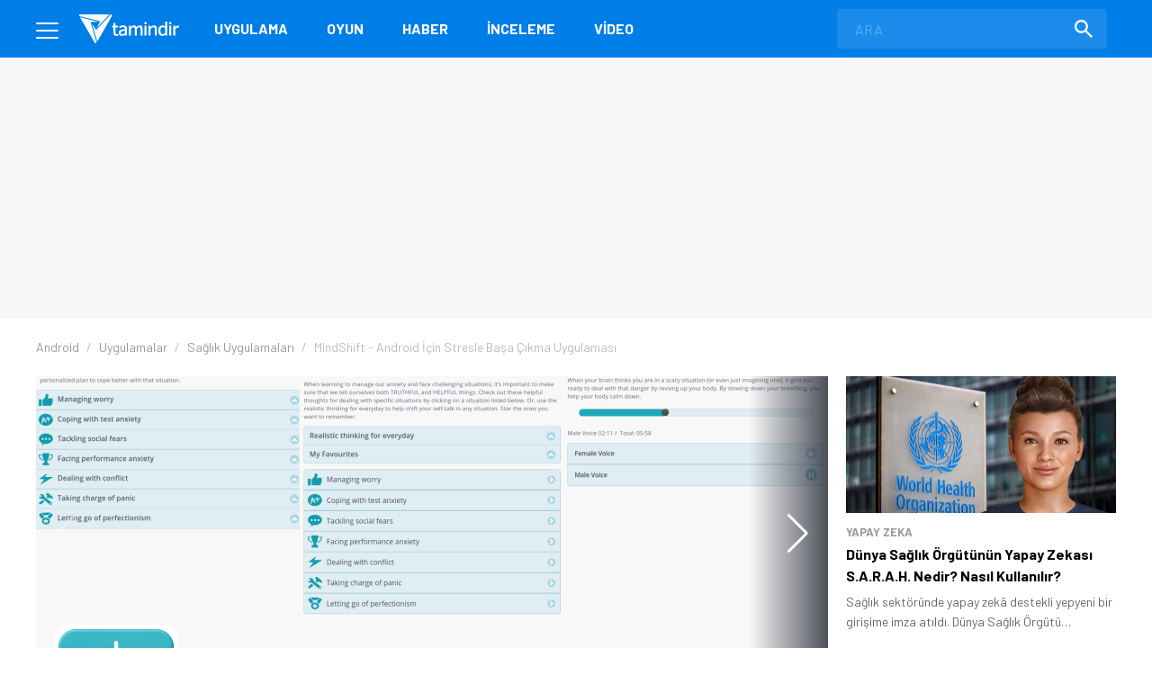

--- FILE ---
content_type: text/html; charset=UTF-8
request_url: https://www.tamindir.com/indir/mindshift/
body_size: 21091
content:
<!DOCTYPE html>
<html lang="tr">
    <head>
        <meta charset="utf-8">
        <title>MindShift İndir - Ücretsiz İndir - Tamindir</title>
        <link rel="dns-prefetch" href="//img.tamindir.com">
        <meta http-equiv="X-UA-Compatible" content="IE=edge">
        <meta name="viewport" content="width=device-width, initial-scale=1, maximum-scale=5">
        <meta name="theme-color" content="#007EE7"/>
        <meta name="description" content="MindShift indir! Ücretsiz ve son sürüm Sağlık programları indirebilir veya detaylı inceleyebilirsiniz."/>
                                <link rel="canonical" href="https://www.tamindir.com/indir/mindshift/">
        <meta name="apple-itunes-app" content="app-id=1533658861">
            <link rel="amphtml" href="https://www.tamindir.com/indir/mindshift/amp/" />
                    
        <meta property="og:url" content="https://www.tamindir.com/indir/mindshift/" />
        <meta property="og:type" content="article" />
        <meta property="og:title" content="MindShift" />
        <meta property="og:description" content="Android cihazlarınızda kullanabileceğiniz stresle başa çıkma uygulamasıdır." />
        <meta property="og:image" content="https://img.tamindir.com/ti_e_ul/elfcan/p/mindshift_5_562x900.png" />
        <meta property="og:locale" content="tr_TR" />

        <meta name="twitter:card" content="summary_large_image">
        <meta name="twitter:site" content="@tamindir">
        <meta name="twitter:title" content="MindShift">
        <meta name="twitter:description" content="Android cihazlarınızda kullanabileceğiniz stresle başa çıkma uygulamasıdır.">
        <meta name="twitter:image" content="https://img.tamindir.com/ti_e_ul/elfcan/p/mindshift_5_562x900.png">

        <meta property="fb:app_id" content="112732768793937" />
        <meta property="fb:page_id" content="205205085860" />        <link rel="icon" type="image/x-icon" href="https://www.tamindir.com/favicon.ico" />
        <link href="https://feeds.feedburner.com/tamindir/stream" rel="alternate" type="application/rss+xml" title="Tamindir RSS" />
        <link type="text/css" href="/asset/style/reset.css" rel="stylesheet" />
        <link type="text/css" href="/asset/style/master.css?v07" rel="stylesheet" />
        <link type="text/css" href="/static/css/faq.css" rel="stylesheet" />
        <link rel="preload" href="https://fonts.googleapis.com/css2?family=Barlow:wght@300;400;700&display=swap" as="style" onload="this.onload=null;this.rel='stylesheet'" />
        <noscript><link href="https://fonts.googleapis.com/css2?family=Barlow:wght@300;400;700&display=swap" rel="stylesheet" type="text/css" /></noscript>
        <!-- Google Tag Manager -->
        <script>window.dataLayer = window.dataLayer || [];</script>
        <script data-pagespeed-no-defer data-cfasync="false">(function(w,d,s,l,i){w[l]=w[l]||[];w[l].push({'gtm.start':
                    new Date().getTime(),event:'gtm.js'});var f=d.getElementsByTagName(s)[0],
                j=d.createElement(s),dl=l!='dataLayer'?'&l='+l:'';j.async=true;j.src=
                'https://www.googletagmanager.com/gtm.js?id='+i+dl;f.parentNode.insertBefore(j,f);
            })(window,document,'script','dataLayer','GTM-MSKXQK');</script>
        <!-- End Google Tag Manager -->
            <link rel="stylesheet" type="text/css" href="/static/css/badges.css?0111"/>

        <!-- jQuery (necessary for Bootstrap's JavaScript plugins) -->
                        <script data-pagespeed-no-defer data-cfasync="false">
            const windowInnerWidth = window.innerWidth || document.documentElement.clientWidth || document.body.clientWidth;
            const isMobile = (window.matchMedia('screen and (max-width: 1024px)').matches);
            const adsSection = 'download';
            let stickyAdSlot = null;
            
            function goto(href) { window.location = href; return; }
        </script>
                <script async src="https://securepubads.g.doubleclick.net/tag/js/gpt.js"></script>
        <script data-pagespeed-no-defer data-cfasync="false" type="text/javascript">
            window.googletag = window.googletag || {cmd: []};
            googletag.cmd.push(function() {
                if (isMobile) {
                    googletag.defineSlot('/1014944/m_tamindir_recommended_top', [1, 1], 'div-gpt-ad-1427982373834-0').addService(googletag.pubads());
                    stickyAdSlot = googletag.defineSlot('/21852615636,1014944/tamindir.com/bond_mobile_'+adsSection+'_320x100', [[300, 31], [300, 50] [300, 75], [300, 100],[320, 50], [320, 100], 'fluid'], 'div-gpt-ad-1571664801428-0').addService(googletag.pubads());
                    googletag.defineSlot('/21852615636,1014944/tamindir.com/bond_mobile_'+adsSection+'_320x50', [[300, 50], [300, 31], 'fluid', [320, 50]], 'div-gpt-ad-1571668829926-0').addService(googletag.pubads());
                    googletag.defineSlot('/21852615636,1014944/tamindir.com/bond_mobile_'+adsSection+'_336x280_2', [[336, 280], [250, 250], [300, 250], [320, 100]], 'div-gpt-ad-1571667228746-0').addService(googletag.pubads());
                    googletag.defineSlot('/21852615636,1014944/tamindir.com/bond_mobile_'+adsSection+'_1x1', [1, 1], 'div-gpt-ad-1571665235151-0').addService(googletag.pubads());
                }
                else
                {
                    googletag.defineSlot('/21852615636,1014944/tamindir.com/bond_desktop_'+adsSection+'_970x250_top', [[750, 100], 'fluid', [950, 90], [930, 180], [980, 90], [960, 90], [970, 66], [728, 90], [750, 200], [970, 250], [970, 90]], 'div-gpt-ad-1571664801428-0').addService(googletag.pubads());
                    googletag.defineSlot('/21852615636,1014944/tamindir.com/bond_desktop_'+adsSection+'_640x480', [[300, 250], [400, 300], [640, 480], 'fluid', [640, 250], [336, 280], [640, 93], [580, 400]], 'div-gpt-ad-1571667228746-0').addService(googletag.pubads());
                    googletag.defineSlot('/21852615636,1014944/tamindir.com/bond_desktop_'+adsSection+'_1x1', [1, 1], 'div-gpt-ad-1571665235151-0').addService(googletag.pubads());
                    if(windowInnerWidth > 1580) {
                        googletag.defineSlot('/21852615636,1014944/tamindir.com/bond_desktop_'+adsSection+'_160x600', [[125, 125], 'fluid', [160, 600], [120, 600], [120, 240]], 'div-gpt-ad-1571664583416-0').addService(googletag.pubads());
                        googletag.defineSlot('/21852615636,1014944/tamindir.com/bond_desktop_'+adsSection+'_160x600_sol', [[120, 600], [120, 240], 'fluid', [125, 125], [160, 600]], 'div-gpt-ad-1571664621454-0').addService(googletag.pubads());
                    }
                }
                                                    googletag.pubads().setTargeting('TamBolum','uygulama');
                googletag.pubads().setTargeting('TamKategori','saglik');
                            googletag.pubads().enableSingleRequest();
                googletag.pubads().collapseEmptyDivs();
                googletag.enableServices();
            });

                        if (isMobile) { setInterval(function () { googletag.cmd.push(function () { googletag.pubads().refresh([stickyAdSlot]); }); }, 30000); }
                    </script>
        <script async src="https://pagead2.googlesyndication.com/pagead/js/adsbygoogle.js?client=ca-pub-9050556105447760" crossorigin="anonymous"></script>
                <link rel="manifest" href="/manifest.json">
            
        </head>
    <body>
        <!-- Google Tag Manager (noscript) -->
        <noscript><iframe src="https://www.googletagmanager.com/ns.html?id=GTM-MSKXQK"
                          height="0" width="0" style="display:none;visibility:hidden"></iframe></noscript>
        <!-- End Google Tag Manager (noscript) -->
        <div class="onerilen_uygulama"></div>
        <header>
    <div class="container">
        <div class="menu">
            <span></span>
            <span></span>
            <span></span>
        </div>
        <div class="logo">
            <a href="/">
                <img src="/asset/image/logo.svg" width="112" height="32" alt="Tamindir">
            </a>
        </div>
        <nav>
            <ul>
                <li>
                    <a href="/windows/kategori/uygulama/" title="Uygulama">Uygulama</a>
                </li>
                <li>
                    <a href="/windows/kategori/oyun/" title="Oyun">Oyun</a>
                </li>
                <li>
                    <a href="/haber/" title="Haber">Haber</a>
                </li>
                <li>
                    <a href="/blog/" title="İnceleme">İnceleme</a>
                </li>
                <li class="video">
                    <a href="/video/" title="Video">Video</a>
                </li>
                
            </ul>
        </nav>
        <a href="javascript:void(0);" class="mobile-search"></a>
        <label class="search-form">
            <form action="/ara/" method="get">
                <input type="search" name="searchText" id="search-top" placeholder="ARA" autocomplete="off">
                <button class="search-icon"><img src="/asset/image/search.svg" width="20" height="20" alt="Search"></button>
            </form>
        </label>
    </div>
    <div class="mega-menu">
        <div class="container">
            <div class="mega-menu-left">
                <div class="mega-menu-list mobile">
                    <h3 class="menu-windows multi">
                        <a href="/windows/" title="Windows">WINDOWS</a>
                    </h3>
                    <ul class="header-app-list">
                        <li>
                            <a href="/windows/kategori/uygulama/" title="PROGRAM İNDİR">PROGRAM İNDİR</a>
                        </li>
                        <li>
                            <a href="/windows/kategori/oyun/" title="OYUN İNDİR">OYUN İNDİR</a>
                        </li>
                    </ul>
                </div>
                <div class="mega-menu-list mobile">
                    <h3 class="menu-android">
                        <a href="/android/" title="Android">ANDROID</a>
                    </h3>
                                    </div>
                <div class="mega-menu-list mobile">
                    <h3 class="menu-ios">
                        <a href="/ios/" title="iOS  ">IOS  </a>
                    </h3>
                                    </div>
                <div class="mega-menu-list mobile">
                    <h3 class="menu-mac">
                        <a href="/mac/" title="Mac">MAC</a>
                    </h3>
                                    </div>

                <div class="mega-menu-list web">
                    <h3 class="menu-app">
                        <a href="/windows/kategori/uygulama/" title="Windows Programları İndir">Uygulama</a>
                    </h3>
                    <ul class="header-app-list">
                        <li>
                            <a href="/windows/kategori/uygulama/internet/" title="Windows İnternet Programları İndir">İnternet</a>
                        </li>
                        <li>
                            <a href="/windows/kategori/uygulama/guvenlik/" title="Windows Güvenlik Programları İndir">Güvenlik</a>
                        </li>
                        <li>
                            <a href="/windows/kategori/uygulama/araclar/" title="Windows Araçlar Programları İndir">Araçlar</a>
                        </li>
                        <li>
                            <a href="/windows/kategori/uygulama/ses-ve-video/" title="Windows Ses Ve Video Programları İndir">Ses ve Video</a>
                        </li>
                        <li>
                            <a href="/windows/kategori/uygulama/masaustu/" title="Windows Masaüstü Programları İndir">Masaüstü</a>
                        </li>
                        <li>
                            <a href="/windows/kategori/uygulama/resim-ve-grafik/" title="Windows Resim Ve Grafik Programları İndir">Resim ve Grafik</a>
                        </li>
                        <li>
                            <a href="/windows/kategori/uygulama/" title="Windows Programları İndir">TÜMÜ</a>
                        </li>
                    </ul>
                    <div class="web">
                        <h3 class="menu-os">
                            <a href="#" title="İŞLETİM SİSTEMLERİ">İŞLETİM SİSTEMLERİ</a>
                        </h3>
                        <ul>
                            <li>
                                <a href="/windows/" title="Windows Programları Ve Oyunları İndir">Windows</a>
                            </li>
                            <li>
                                <a href="/android/" title="Android Uygulamaları Ve Oyunları İndir">Android</a>
                            </li>
                            <li>
                                <a href="/ios/" title="Ios Uygulamaları Ve Oyunları İndir">iOS  </a>
                            </li>
                            <li>
                                <a href="/mac/" title="Mac Uygulamaları Ve Oyunları İndir">Mac</a>
                            </li>
                        </ul>
                    </div>
                </div>

                <div class="mega-menu-list web">
                    <h3 class="menu-game">
                        <a href="/windows/kategori/oyun/" title="Oyun İndir - Windows Oyunları">Oyun</a>
                    </h3>
                    <ul class="header-app-list">
                        <li>
                            <a href="/windows/kategori/oyun/aksiyon/" title="Windows Aksiyon Oyunları İndir">Aksiyon</a>
                        </li>
                        <li>
                            <a href="/windows/kategori/oyun/macera-ve-rpg/" title="Windows Macera Ve Rpg Oyunları İndir">Macera ve RPG</a>
                        </li>
                        <li>
                            <a href="/windows/kategori/oyun/strateji/" title="Windows Strateji Oyunları İndir">Strateji</a>
                        </li>
                        <li>
                            <a href="/windows/kategori/oyun/yaris-oyunlari/" title="Windows Yarış Oyunları İndir">Yarış</a>
                        </li>
                        <li>
                            <a href="/windows/kategori/oyun/simulasyon/" title="Windows Simülasyon Oyunları İndir">Simülasyon</a>
                        </li>
                        <li>
                            <a href="/windows/kategori/oyun/spor/" title="Windows Spor Oyunları İndir">Spor</a>
                        </li>
                        <li>
                            <a href="/windows/kategori/oyun/" title="Oyun İndir - Windows Oyunları">TÜMÜ</a>
                        </li>
                    </ul>
                </div>

                <div class="mega-menu-list">
                    <h3 class="menu-news">
                        <a href="/haber/" title="Teknoloji Haberleri - En Güncel Teknolojik Gelişmeler">Haber</a>
                    </h3>
                    <ul>
                        <li>
                            <a href="/haber/kategori/mobil/" title="Mobil Haberleri">Mobil</a>
                        </li>
                        <li>
                            <a href="/haber/kategori/teknoloji/" title="Teknoloji Haberleri">teknoloji</a>
                        </li>
                        <li>
                            <a href="/haber/kategori/bilim/" title="Bilim Haberleri">Bilim</a>
                        </li>
                        <li>
                            <a href="/haber/kategori/oyun/" title="Oyun Haberleri">Oyun</a>
                        </li>
                        <li>
                            <a href="/haber/kategori/internet/" title="İnternet Haberleri">İnternet</a>
                        </li>
                        <li>
                            <a href="/haber/kategori/sosyal-medya/" title="Sosyal Medya Haberleri">Sosyal Medya</a>
                        </li>
                        <li>
                            <a href="/haber/" title="Teknoloji Haberleri - En Güncel Teknolojik Gelişmeler">TÜMÜ</a>
                        </li>
                    </ul>

                    <h3 class="menu-blog">
                        <a href="/blog/" title="Teknoloji, Mobil, Oyun Ve Uygulama İncelemeleri">İnceleme</a>
                    </h3>
                    <ul>
                        <li>
                            <a href="/blog/kategori/internet/" title="İnternet İçerikli Blog Ve İnceleme Yazıları">İnternet</a>
                        </li>
                        <li>
                            <a href="/blog/kategori/oyun/" title="Oyun İçerikli Blog Ve İnceleme Yazıları">Oyun</a>
                        </li>
                        <li>
                            <a href="/blog/kategori/yazilim/" title="Yazılım İçerikli Blog Ve İnceleme Yazıları">Yazılım</a>
                        </li>
                        <li>
                            <a href="/blog/kategori/mobil/" title="Mobil İçerikli Blog Ve İnceleme Yazıları">Mobil</a>
                        </li>
                        <li>
                            <a href="/blog/kategori/sosyal-medya/" title="Sosyal Medya İçerikli Blog Ve İnceleme Yazıları">Sosyal Medya</a>
                        </li>
                        <li>
                            <a href="/blog/" title="Teknoloji, Mobil, Oyun Ve Uygulama İncelemeleri">TÜMÜ</a>
                        </li>
                    </ul>

                </div>

                <div class="mega-menu-list">
                    <h3 class="menu-video">
                        <a href="/video/" title="Teknoloji, Ürün Ve Oyun İnceleme, Uygulama Videoları İzle">Video</a>
                    </h3>
                    <ul>
                        <li>
                            <a href="/video/kategori/teknoloji/" title="Teknoloji Videoları İzle">teknoloji</a>
                        </li>
                        <li>
                            <a href="/video/kategori/mobil/" title="Mobil Videoları İzle">Mobil</a>
                        </li>
                        <li>
                            <a href="/video/kategori/oyun/" title="Oyun Videoları İzle">Oyun</a>
                        </li>
                        <li>
                            <a href="/video/kategori/inceleme/" title="Inceleme Videoları İzle">inceleme</a>
                        </li>
                        <li>
                            <a href="/video/kategori/donanim/" title="Donanım Videoları İzle">Donanım</a>
                        </li>
                        <li>
                            <a href="/video/kategori/nasil-yapilir/" title="Nasıl Yapılır Videoları İzle">nasıl yapılır</a>
                        </li>
                        <li>
                            <a href="/video/" title="Teknoloji, Ürün Ve Oyun İnceleme, Uygulama Videoları İzle">TÜMÜ</a>
                        </li>
                    </ul>
                    <h3 class="menu-lists">
                        <a href="/listeler/" title="Uygulama Ve Oyun Listeleri">LİSTELER</a>
                    </h3>
                </div>
            </div>
            <div class="mega-menu-right">
                <div class="mega-menu-list">
                    <h3><a href="/">Tamindir</a></h3>
                    
                    <script type="application/ld+json">
                    {
                        "@context": "https://schema.org",
                        "@type": "Organization",
                        "@id": "https://www.tamindir.com/#main-org",
                        "name": "Tamindir",
                        "legalName": "CNT İnteraktif Bilgi Teknolojileri Yazılım San. ve Tic. A.Ş",
                        "alternateName": "Tam İndir",
                        "url": "https://www.tamindir.com/",
                        "logo": {
                            "@type": "ImageObject",
                            "url": "https://www.tamindir.com/static/img/logo/tamindir-logo_256x256.png",
                            "width": 256,
                            "height": 256
                        },
                        "description": "Ücretsiz program, oyun ve mobil uygulama indirme platformu",
                        "foundingDate": "2004",
                        "founder": {
                            "@type": "Person",
                            "name": "Caner Bayraktar",
                            "jobTitle": "CEO & Kurucu"
                        },
                        "address": {
                            "@type": "PostalAddress",
                            "streetAddress": "Adalet Mahallesi Manas Bulvarı Folkart Towers B Kule",
                            "extendedAddress": "Kat:28 D:2801",
                            "addressLocality": "İzmir",
                            "addressRegion": "İzmir",
                            "postalCode": "35530",
                            "addressCountry": "TR"
                        },
                        "contactPoint": {
                            "@type": "ContactPoint",
                            "contactType": "İletişim",
                            "email": "iletisim@tamindir.com",
                            "availableLanguage": ["tr", "en"],
                            "areaServed": "TR"
                        },
                        "numberOfEmployees": {
                            "@type": "QuantitativeValue",
                            "minValue": 20,
                            "maxValue": 25
                        },
                        "knowsAbout": [
                            "Software Downloads",
                            "Mobile Applications",
                            "Technology"
                        ],
                        "sameAs": [
                            "https://www.facebook.com/tamindir",
                            "https://x.com/Tamindir",
                            "https://www.instagram.com/tamindir/",
                            "https://www.youtube.com/user/tamindirtv",
                            "https://www.linkedin.com/company/tamindir",
                            "https://tr.wikipedia.org/wiki/Tamindir",
                            "https://apps.apple.com/az/app/tamindir-teknoloji-haberleri/id1533658861"
                        ],
                        "department": [
                            {
                                "@type": "NewsMediaOrganization",
                                "@id": "https://www.tamindir.com/#news-division",
                                "name": "Tamindir Haber & İnceleme",
                                "alternateName": "Tamindir Teknoloji Haberleri",
                                "url": "https://www.tamindir.com/haber/",
                                "description": "Teknoloji haberleri, ürün incelemeleri ve editöryal içerikler",
                                "parentOrganization": {
                                    "@id": "https://www.tamindir.com/#main-org"
                                },
                                "masthead": "https://www.tamindir.com/sayfa/hakkimizda/",
                                "knowsAbout": [
                                    "Technology News",
                                    "Product Reviews",
                                    "Software Analysis",
                                    "Gaming Reviews"
                                ],
                                "publishingPrinciples": "https://www.tamindir.com/sayfa/kullanim-sartlari/"
                            }
                        ]
                    }
                    </script>
                    <ul>
                        <li><a href="https://www.tamindir.com/sayfa/hakkimizda/" title="HAKKIMIZDA">HAKKIMIZDA</a></li>
                        <li><a href="https://www.tamindir.com/sayfa/kullanim-sartlari/" title="KULLANIM ŞARTLARI">KULLANIM ŞARTLARI</a></li>
                        <li><a onclick="window.open('https://kurumsal.tamindir.com/iletisim/');" href="javascript:void(0);" rel="nofollow noopener" target="_blank" title="UYGULAMA/OYUN EKLE VE TANIT">UYGULAMA/OYUN EKLE VE TANIT</a></li>
                        <li><a href="https://www.oyunkolu.com/" target="_blank" title="OYUNKOLU">OYUN KOLU</a></li>
                        <li><a href="https://www.tamindir.com/sayfa/iletisim/" title="İLETİŞİM / CONTACT">İLETİŞİM / CONTACT</a></li>
                        <li><a href="https://www.tamindir.com/sayfa/newsletter/" title="TAMİNDİR BÜLTEN">TAMİNDİR BÜLTEN</a></li>
                    </ul>
                </div>

                <div class="social-media">
                    <h3>SOSYAL MEDYA HESAPLARIMIZI TAKİP EDEREK EN YENİ TEKNOLOJİ HABERLERİNE VE KAMPANYALARA ULAŞABİLİRSİNİZ</h3>
                    <ul>
                        <li>
                            <a onclick="window.open('https://www.facebook.com/tamindir');" href="javascript:void(0);" rel="nofollow noopener" target="_blank" itemprop="sameAs"> <img src="/asset/image/social-media/fb.svg" width="42" height="42" alt="Facebook"></a>
                        </li>
                        <li>
                            <a onclick="window.open('https://twitter.com/Tamindir');" href="javascript:void(0);" rel="nofollow noopener" target="_blank" itemprop="sameAs"><img src="/asset/image/social-media/tw.svg" width="42" height="42" alt="Twitter"></a>
                        </li>
                        <li>
                            <a onclick="window.open('https://www.instagram.com/tamindir/');" href="javascript:void(0);" rel="nofollow noopener" target="_blank" itemprop="sameAs"><img src="/asset/image/social-media/ig.svg" width="42" height="42" alt="Instagram"></a>
                        </li>
                        <li>
                            <a onclick="window.open('https://www.youtube.com/user/tamindirtv/?sub_confirmation=1');" href="javascript:void(0);" rel="nofollow noopener" target="_blank" itemprop="sameAs"><img src="/asset/image/social-media/yt.svg" width="42" height="42" alt="Youtube"></a>
                        </li>
                        <li>
                            <a onclick="window.open('https://www.linkedin.com/company/tamindir');" href="javascript:void(0);" rel="nofollow noopener" target="_blank" itemprop="sameAs"><img src="/asset/image/social-media/in.svg" width="42" height="42" alt="Youtube"></a>
                        </li>

                    </ul>
                </div>
            </div>
        </div>
        <div class="copyright">
            <div class="container">
                © 2004 - 2026 CNT İnteraktif A.Ş. | 1,330,608,039 TOPLAM İNDİRME
            </div>
        </div>
    </div>
    
    
</header>            <link type="text/css" href="/asset/style/swiper-bundle.min.css" rel="stylesheet" />
    <script type="text/javascript" src="/asset/script/swiper-bundle.min.js" data-cfasync="false"></script>

    <section class="top-banner">
    <div class="container">
        <div id='div-gpt-ad-1571664801428-0'></div>
    </div>
</section>
    <div class="post-content app-content">

                                                                                                                                                                <section class="breadcrumb">
    <div class="container">
        <ul itemscope itemtype="http://schema.org/BreadcrumbList">
                                                                                                                <li itemprop="itemListElement" itemscope itemtype="http://schema.org/ListItem">
                        <a href="/android/" title="Android" itemprop="item">
                            <span itemprop="name">Android</span>
                        </a>
                        <meta itemprop="position" content="1" />
                    </li>
                                                                                <li itemprop="itemListElement" itemscope itemtype="http://schema.org/ListItem">
                        <a href="/android/kategori/uygulama/" title="Android Uygulamaları İndir" itemprop="item">
                            <span itemprop="name">Uygulamalar</span>
                        </a>
                        <meta itemprop="position" content="2" />
                    </li>
                                                                                <li itemprop="itemListElement" itemscope itemtype="http://schema.org/ListItem">
                        <a href="/android/kategori/uygulama/saglik/" title="Android Sağlık Uygulamaları İndir" itemprop="item">
                            <span itemprop="name">Sağlık Uygulamaları</span>
                        </a>
                        <meta itemprop="position" content="3" />
                    </li>
                                                                                                                    <li class="active">
                <span>
                    <span>MindShift - Android İçin Stresle Başa Çıkma Uygulaması</span>
                </span>
                    </li>
                                    </ul>
    </div>
</section>

        <div class="content container app-container">
            <div class="outer-ads">
    <div id='div-gpt-ad-1571664583416-0'></div>
</div>
<div class="outer-ads" style="left: -175px !important;">
    <div id='div-gpt-ad-1571664621454-0'></div>
</div>
            <section id="tabs" class="post-container page-content">
                <div class="app-os-list">
                    <a href="javascript:void(0);" class="active-os"></a>
                    <ul id="os-tabs">
                                                <li class="android-os"><a href="#android-download" title="Android">ANDROID</a></li>
                                                <li class="ios-os"><a href="#ios-download" title="iOS  ">IOS  </a></li>
                                            </ul>
                </div>

                

                <div id="native-ad-wrapper" style="visibility: hidden; position: absolute; left: -9999px;">
                    <div class="native-ads" style="padding: 0 !important; min-height: 100px; min-width: 300px;">
    <script async src="https://pagead2.googlesyndication.com/pagead/js/adsbygoogle.js?client=ca-pub-9050556105447760"
        crossorigin="anonymous"></script>
    <ins class="adsbygoogle in-article"
        style="display:block; text-align:center; min-height: 100px; min-width: 300px;"
        data-ad-layout="in-article"
        data-ad-format="fluid"
        data-ad-client="ca-pub-9050556105447760"
        data-ad-slot="4418744663"></ins>
    <script>
        // Global değişkenler
        let adHeight = 0;
        let isAdLoaded = false;
        let adCheckInterval = null;
        let adCheckAttempts = 0;
        const maxAdCheckAttempts = 30; // 30 saniye boyunca kontrol et
        
        // Reklam yükleme durumunu kontrol eden fonksiyon
        function checkAdLoaded() {
            const adContainer = document.querySelector('.native-ads');
            if (!adContainer) return false;
            
            // iframe kontrolü
            const adIframe = adContainer.querySelector('iframe');
            if (adIframe && adIframe.offsetHeight > 0) {
                return true;
            }
            
            // AdSense div kontrolü
            const adDiv = adContainer.querySelector('div[data-ad-client]');
            if (adDiv && adDiv.offsetHeight > 0) {
                return true;
            }
            
            // Google AdSense'in kendi elementlerini kontrol et
            const googleAdElements = adContainer.querySelectorAll('[id*="google_ads"], [class*="adsbygoogle"]');
            for (let element of googleAdElements) {
                if (element.offsetHeight > 0) {
                    return true;
                }
            }
            
            return false;
        }
        
        // Reklam yüksekliğini alan fonksiyon
        function getAdHeight() {
            const adContainer = document.querySelector('.native-ads');
            if (!adContainer) return 0;
            
            let maxHeight = 0;
            
            // Tüm olası reklam elementlerini kontrol et
            const allAdElements = adContainer.querySelectorAll('iframe, div[data-ad-client], [id*="google_ads"], [class*="adsbygoogle"], [class*="ad-"], [id*="ad-"], ins');
            
            for (let element of allAdElements) {
                const height = element.offsetHeight;
                if (height > maxHeight) {
                    maxHeight = height;
                }
            }
            
            // Eğer hiçbir element bulunamazsa, container'ın kendisini kontrol et
            if (maxHeight === 0) {
                const containerHeight = adContainer.offsetHeight;
                if (containerHeight > 0) {
                    maxHeight = containerHeight;
                }
            }
            
            return maxHeight;
        }
        
        // Layout'u ayarlayan fonksiyon
        function adjustLayoutForAd() {
            if (adCheckAttempts >= maxAdCheckAttempts) {
                return;
            }
            
            if (checkAdLoaded()) {
                const newAdHeight = getAdHeight();
                if (newAdHeight > 0) {
                    // Reklam yüksekliği değiştiyse güncelle
                    if (newAdHeight !== adHeight) {
                        adHeight = newAdHeight;
                        
                        // İlk yükleme ise interval'ı temizle
                        if (!isAdLoaded) {
                            isAdLoaded = true;
                            if (adCheckInterval) {
                                clearInterval(adCheckInterval);
                                adCheckInterval = null;
                            }
                        }
                        
                        applyMarginBasedOnScreenSize();
                    }
                }
            } else {
                adCheckAttempts++;
            }
        }
        
        // Ekran boyutuna göre margin uygulayan fonksiyon
        function applyMarginBasedOnScreenSize() {
            if (!isAdLoaded || adHeight === 0) return;
            
            const screenWidth = window.innerWidth;
            
            // Önceki margin değerlerini temizle
            clearPreviousMargins();
            
            if (screenWidth < 1200) {
                // 1200px altında: rating-box'a margin-top ver (reklam yüksekliği + 50px)
                const marginValue = adHeight + 70;
                const ratingBoxes = document.querySelectorAll('.rating-box');
                ratingBoxes.forEach(function(box) {
                    box.style.marginTop = marginValue + 'px';
                });
            } else {
                // 1200px üstünde: .app-header .app-features'a margin-top ver (reklam yüksekliği + 80px)
                const marginValue = adHeight + 100;
                const appFeatures = document.querySelectorAll('.app-header .app-features');
                appFeatures.forEach(function(feature) {
                    feature.style.marginTop = marginValue + 'px';
                });
            }
        }
        
        // Önceki margin değerlerini temizleyen fonksiyon
        function clearPreviousMargins() {
            const ratingBoxes = document.querySelectorAll('.rating-box');
            const appFeatures = document.querySelectorAll('.app-header .app-features');
            
            ratingBoxes.forEach(function(box) {
                box.style.marginTop = '';
            });
            
            appFeatures.forEach(function(feature) {
                feature.style.marginTop = '';
            });
        }
        
        // Ana başlatma fonksiyonu
        function initializeAdSense() {
            // Container boyutlarını kontrol et
            const adContainer = document.querySelector('.native-ads');
            if (adContainer) {
                const rect = adContainer.getBoundingClientRect();
            }
            
            // AdSense script'inin yüklenmesini bekle
            function waitForAdSense() {
                if (window.adsbygoogle) {
                    
                    // Container'ın boyutlarını kontrol et ve gerekirse bekle
                    function checkContainerSize() {
                        const container = document.querySelector('.native-ads');
                        if (container) {
                            const rect = container.getBoundingClientRect();
                            const offsetWidth = container.offsetWidth;
                            const offsetHeight = container.offsetHeight;
                            
                            // Parent elementlerin boyutlarını da kontrol et
                            const parentContainer = container.closest('.native-ad-placeholder') || container.parentElement;
                            let parentWidth = 0;
                            let parentHeight = 0;
                            
                            if (parentContainer) {
                                parentWidth = parentContainer.offsetWidth;
                                parentHeight = parentContainer.offsetHeight;
                            }
                            
                            // Genişlik varsa reklam yüklemeyi dene (yükseklik 0 olabilir)
                            if (offsetWidth > 0) {
                                try {
                                    // Container'a minimum yükseklik ver
                                    if (offsetHeight === 0) {
                                        container.style.minHeight = '100px';
                                    }
                                    
                                    // AdSense push işlemi
                                    (adsbygoogle = window.adsbygoogle || []).push({});
                                } catch (error) {
                                    // Hata durumunda sessizce devam et
                                }
                            } else if (parentWidth > 0) {
                                // Parent container'ın genişliği varsa, container'ı yeniden boyutlandır
                                container.style.width = parentWidth + 'px';
                                container.style.minHeight = '100px';
                                
                                setTimeout(function() {
                                    try {
                                        (adsbygoogle = window.adsbygoogle || []).push({});
                                    } catch (error) {
                                        // Hata durumunda sessizce devam et
                                    }
                                }, 100);
                            } else {
                                // Container boyutu henüz uygun değil, tekrar dene
                                setTimeout(checkContainerSize, 100);
                            }
                        } else {
                            // Container bulunamadı, tekrar dene
                            setTimeout(checkContainerSize, 100);
                        }
                    }
                    
                    // Container boyutunu kontrol et
                    checkContainerSize();
                    
                    // Reklam yükleme kontrolünü başlat
                    adCheckInterval = setInterval(adjustLayoutForAd, 1000);
                    
                    // Google AdSense event'lerini dinle
                    window.addEventListener('message', function(event) {
                        if (event.source === window && event.data && event.data.type === 'adsbygoogle') {
                            if (event.data.event === 'adsbygoogle-loaded') {
                                setTimeout(adjustLayoutForAd, 500);
                            }
                        }
                    });
                    
                    // MutationObserver ile DOM değişikliklerini izle
                    const adContainer = document.querySelector('.native-ads');
                    if (adContainer) {
                        const observer = new MutationObserver(function(mutations) {
                            mutations.forEach(function(mutation) {
                                if (mutation.type === 'childList' && mutation.addedNodes.length > 0) {
                                    setTimeout(adjustLayoutForAd, 500);
                                }
                            });
                        });
                        
                        observer.observe(adContainer, {
                            childList: true,
                            subtree: true
                        });
                    }
                    
                    // Reklam yüklendikten sonra da yükseklik değişikliklerini izle
                    let heightCheckInterval = null;
                    
                    // Reklam yüklendiğinde sürekli yükseklik kontrolü başlat
                    function startHeightMonitoring() {
                        if (heightCheckInterval) {
                            clearInterval(heightCheckInterval);
                        }
                        
                        heightCheckInterval = setInterval(function() {
                            if (isAdLoaded) {
                                const currentHeight = getAdHeight();
                                if (currentHeight > 0 && currentHeight !== adHeight) {
                                    adHeight = currentHeight;
                                    applyMarginBasedOnScreenSize();
                                }
                            }
                        }, 2000); // Her 2 saniyede bir kontrol et
                    }
                    
                    // İlk yükleme tamamlandığında height monitoring'i başlat
                    setTimeout(function() {
                        if (isAdLoaded) {
                            startHeightMonitoring();
                        }
                    }, 5000);
                } else {
                    setTimeout(waitForAdSense, 100);
                }
            }
            
            // AdSense'in yüklenmesini bekle
            waitForAdSense();
        }
        
        // Sayfa yüklendiğinde 1 saniye bekleyip başlat
        function delayedInitialize() {
            setTimeout(function() {
                initializeAdSense();
            }, 1000);
        }
        
        // Sayfa yüklendiğinde başlat
        if (document.readyState === 'loading') {
            document.addEventListener('DOMContentLoaded', delayedInitialize);
        } else {
            delayedInitialize();
        }
        
        // Pencere boyutu değiştiğinde margin'leri güncelle
        window.addEventListener('resize', function() {
            if (isAdLoaded) {
                applyMarginBasedOnScreenSize();
            }
        });
        
        // Sayfa tamamen yüklendiğinde son bir kontrol
        window.addEventListener('load', function() {
            setTimeout(function() {
                if (!isAdLoaded) {
                    adjustLayoutForAd();
                }
            }, 2000);
        });
    </script>
</div>
                </div>

                <div class="tab-content">
                                        <div class="tab-pane"  id="android-download">
                        <!-- Tab Content Start -->
                        
<div class="app-ss">
    <div class="swiper-container swiper1">
        <div class="swiper-wrapper">
                            <div class="swiper-slide">
                                                                
        <a data-fancybox="gallery" href="https://img.tamindir.com/ti_e_ul/elfcan/p/mindshift_5_562x900.png">
        <img src="https://img.tamindir.com/resize/300x350/ti_e_ul/elfcan/p/mindshift_5_562x900.png" width="300" height="350" title="MindShift Ekran Görüntüleri - 1" alt="MindShift Ekran Görüntüleri - 1" fetchpriority="high" decoding="async">
    </a>
                                        </div>
                            <div class="swiper-slide">
                                                                
        <a data-fancybox="gallery" href="https://img.tamindir.com/ti_e_ul/elfcan/p/mindshift_4_562x900.png">
        <img src="https://img.tamindir.com/resize/300x350/ti_e_ul/elfcan/p/mindshift_4_562x900.png" width="300" height="350" title="MindShift Ekran Görüntüleri - 2" alt="MindShift Ekran Görüntüleri - 2" fetchpriority="high" decoding="async">
    </a>
                                        </div>
                            <div class="swiper-slide">
                                                                
        <a data-fancybox="gallery" href="https://img.tamindir.com/ti_e_ul/elfcan/p/mindshift_3_562x900.png">
        <img src="https://img.tamindir.com/resize/300x350/ti_e_ul/elfcan/p/mindshift_3_562x900.png" width="300" height="350" title="MindShift Ekran Görüntüleri - 3" alt="MindShift Ekran Görüntüleri - 3" fetchpriority="high" decoding="async">
    </a>
                                        </div>
                            <div class="swiper-slide">
                                                                
        <a data-fancybox="gallery" href="https://img.tamindir.com/ti_e_ul/elfcan/p/mindshift_2_562x900.png">
        <img src="https://img.tamindir.com/resize/300x350/ti_e_ul/elfcan/p/mindshift_2_562x900.png" width="300" height="350" title="MindShift Ekran Görüntüleri - 4" alt="MindShift Ekran Görüntüleri - 4" fetchpriority="high" decoding="async">
    </a>
                                        </div>
                            <div class="swiper-slide">
                                                                
        <a data-fancybox="gallery" href="https://img.tamindir.com/ti_e_ul/elfcan/p/mindshift_1_562x900.png">
        <img src="https://img.tamindir.com/resize/300x350/ti_e_ul/elfcan/p/mindshift_1_562x900.png" width="300" height="350" title="MindShift Ekran Görüntüleri - 5" alt="MindShift Ekran Görüntüleri - 5" fetchpriority="high" decoding="async">
    </a>
                                        </div>
                    </div>
        <div class="swiper-button-next next1"></div>
        <div class="swiper-button-prev prev1"></div>
    </div>
</div>

<script>
    var swiper1 = new Swiper('.swiper1', {
        slidesPerView: 3,
        grabCursor: true,
        spaceBetween: 0,
        navigation: {
            nextEl: '.next1',
            prevEl: '.prev1',
        },
        observer: true,
        observeParents: true,
        breakpoints: {
            320: {
                slidesPerView: 2
            },
            1024: {
                slidesPerView: 3
            }
        }
    });
</script>                        <div class="app-header">
                            <figure>
                                <img src="https://img.tamindir.com/resize/128x128/ti_e_ul/elfcan/p/minshift_300x300.png" srcset="https://img.tamindir.com/resize/256x256/ti_e_ul/elfcan/p/minshift_300x300.png 2x" width="128" height="128" alt="MindShift" title="MindShift">
                            </figure>

                            <div class="app-title">
                                <h1>MindShift</h1>
                            </div>

                            <div id="android-rating-box" class="box rating-box clearfix">
                                <div class="rating-left">
                                    <span class="rating-point"></span>
                                    <div class="total-user"><strong class="total-rated"></strong> kullanıcı</div>
                                </div>
                                <div class="histo">
                                    <div class="big-voting userVote voteThis">
                                        <a onclick="return false;" class="icons big-star-icon-empty first" href="javascript:void(0);" data-value="1" data-content="26432" aria-label="1 yıldız oyu ver"></a>
                                        <a onclick="return false;" class="icons big-star-icon-empty" href="javascript:void(0);" data-value="2" data-content="26432" aria-label="2 yıldız oyu ver"></a>
                                        <a onclick="return false;" class="icons big-star-icon-empty" href="javascript:void(0);" data-value="3" data-content="26432" aria-label="3 yıldız oyu ver"></a>
                                        <a onclick="return false;" class="icons big-star-icon-empty" href="javascript:void(0);" data-value="4" data-content="26432" aria-label="4 yıldız oyu ver"></a>
                                        <a onclick="return false;" class="icons big-star-icon-empty last" href="javascript:void(0);" data-value="5" data-content="26432" aria-label="5 yıldız oyu ver"></a>
                                    </div>
                                </div>
                            </div>

                            <div class="ad-responsive-container native-ad-placeholder">
                            </div>

                            <div class="big-btn green-button mobile-button">
                                <a onclick="return downloadAds(event, '/android/mindshift/indir/?token=MjAyNi0wMS0yMCAyMjozNTozOQ%3D%3D&amp;r=1', '26432-1');"
                                   href="javascript:void(0);" rel="nofollow" class="download-button">
                                    <i class="down-icon">⤓</i> İndir
                                </a>
                            </div>

                            <ul class="app-features">
                                <li>
                                    <span>Lisans</span>
                                    <span class="app-licence free-licence">ÜCRETSİZ</span>
                                </li>
                                <li>
                                    <span>TOPLAM İNDİRME</span>
                                    <span>97</span>
                                </li>
                                                                    <li>
                                        <span>DOSYA BOYUTU</span>
                                        <span>36 MB</span>
                                    </li>
                                                                <li class="editor-rating">
                                    <span>EDİTÖR PUANI</span>
                                    <span class="rating" data-score="4.5" data-number="5"></span>
                                </li>
                                <li>
                                    <span>Üretici</span>
                                    <span title="Creative B&#039;stro">Creative B&#039;stro</span>
                                </li>
                                <li>
                                                                                                                        <div class="big-btn green-button">
                                                <a onclick="return downloadAds(event, '/android/mindshift/indir/?token=MjAyNi0wMS0yMCAyMjozNTozOQ%3D%3D&amp;r=1', '26432-1');"
                                                   href="javascript:void(0);" rel="nofollow" class="download-button" id="android-download-button">
                                                    <i class="down-icon">⤓</i> İndir
                                                </a>
                                                                                            </div>
                                                                                                                                                                                                                                    </li>
                            </ul>
                        </div>

                        <div class="post-detail">
                            <p class="post-description">Android cihazlarınızda kullanabileceğiniz stresle başa çıkma uygulamasıdır.</p>
                            <div class="post-info">
                                <div class="editor-info">
                                    <img src="https://img.tamindir.com/resize/38x38/profil/elfcan/source.png" width="38" height="38" alt="Elifcan Mehekli" title="Elifcan Mehekli">
                                    <div class="post-editor-info">
                                        <strong>Elifcan Mehekli</strong> -
                                        <time class="post-time" datetime="2014-08-11T14:30:00+03:00">12 YIL ÖNCE GÜNCELLENDİ</time>
                                    </div>
                                </div>
                                <div class="social-share">
    <a href="javascript:void(0);" rel="nofollow noopener" onClick="window.open('https://www.facebook.com/sharer/sharer.php?u=https://www.tamindir.com/indir/mindshift/', 'FACEBOOK', 'width=500,height=500');" class="btn facebook-button" title="PAYLAŞ">
        <span class="social-icons fb-icon"></span>
    </a>
    <a href="javascript:void(0);" rel="nofollow noopener" onClick="window.open('https://twitter.com/intent/tweet?url=https://www.tamindir.com/indir/mindshift/&text='+encodeURIComponent(window.document.title)+'&via=tamindir', 'TWITTER', 'width=500,height=500');" class="btn twitter-button" title="TWEETLE">
        <span class="social-icons tw-icon"></span>
    </a>
        <a href="whatsapp://send?text=https://www.tamindir.com/indir/mindshift/" rel="nofollow noopener" data-action="share/whatsapp/share" class="btn whatsapp-button" title="PAYLAŞ">
        <span class="social-icons wa-icon"></span>
    </a>
</div>                                <a href="javascript:void(0);" class="btn comment-button" title="YORUM YAZ">
                                    <span class="social-icons comment-icon"></span>
                                </a>
                            </div>



                            
                            <p>Kalabalık, gürültü, trafik, günlük hayatımızda bizi <strong>strese</strong> sokan pek çok etkenden yalnızca bir kaçı. Normal bir hayat sürebilmek ve hem kendimizi hem de çevremizdekileri yıpratmamak içinse bu stresi azaltmamız gerekiyor. Çünkü stres hem sağlığımıza zararlı hem de başkalarıyla olan iletişimimizi kötü yönde etkiler.</p>
<p>Eğer siz de sürekli stres altındaysanız, yorgunluk çekiyorsanız, sürekli sinirli dolaşıyorsanız teknolojinin size sunduklarından faydalanmalı ve bu konuyla ilgili geliştirilmiş olan uygulamalara göz atmalısınız. Mindshift de bunlardan bir tanesi.</p>
<p><strong>Mindshift</strong> özellikle genç ve genç yetişkinlerin <strong>endişe</strong> ve stresle başa çıkması için geliştirilmiş bir uygulama. Endişelerinizle <strong>yüzleşip</strong> onlardan nasıl kurtulabileceğinizle ilgili size öneriler sunan uyuglama bir nevi düşünce yapınızı değiştiriyor diyebiliriz.</p>
<p>Gündelik sınav korkusu, mükemmeliyetçilik, sosyal endişeler, performans korkusu, genel endişe, panik ve karmaşa gibi durumlarla nasıl başa çıkacağınızla ilgili size çeşitli stratejiler sunan uygulama ile endişenizin sebebini tespit edecek ve bununla ilgili önlemler alabileceksiniz.</p>
<p>Eğer siz de endişe ve stres konusunda sıkıntı yaşıyorsanız, bu uygulamayı indirip denemenizi tavsiye ederim.</p>

                            
                                                    </div>
                        <!-- Tab Content End -->
                        <div class="content-ads clearfix">
    <div id='div-gpt-ad-1571667228746-0'></div>
</div>
                    </div>
                                        <div class="tab-pane" style="display: none" id="ios-download">
                        <!-- Tab Content Start -->
                        
<div class="app-ss">
    <div class="swiper-container swiper2">
        <div class="swiper-wrapper">
                            <div class="swiper-slide">
                                                                
        <a data-fancybox="gallery" href="https://img.tamindir.com/ti_e_ul/elfcan/p/mindshift_5_320x568.png">
        <img src="https://img.tamindir.com/resize/300x350/ti_e_ul/elfcan/p/mindshift_5_320x568.png" width="300" height="350" title="MindShift Ekran Görüntüleri - 1" alt="MindShift Ekran Görüntüleri - 1" fetchpriority="high" decoding="async">
    </a>
                                        </div>
                            <div class="swiper-slide">
                                                                
        <a data-fancybox="gallery" href="https://img.tamindir.com/ti_e_ul/elfcan/p/mindshift_4_320x568.png">
        <img src="https://img.tamindir.com/resize/300x350/ti_e_ul/elfcan/p/mindshift_4_320x568.png" width="300" height="350" title="MindShift Ekran Görüntüleri - 2" alt="MindShift Ekran Görüntüleri - 2" fetchpriority="high" decoding="async">
    </a>
                                        </div>
                            <div class="swiper-slide">
                                                                
        <a data-fancybox="gallery" href="https://img.tamindir.com/ti_e_ul/elfcan/p/mindshift_3_320x568.png">
        <img src="https://img.tamindir.com/resize/300x350/ti_e_ul/elfcan/p/mindshift_3_320x568.png" width="300" height="350" title="MindShift Ekran Görüntüleri - 3" alt="MindShift Ekran Görüntüleri - 3" fetchpriority="high" decoding="async">
    </a>
                                        </div>
                            <div class="swiper-slide">
                                                                
        <a data-fancybox="gallery" href="https://img.tamindir.com/ti_e_ul/elfcan/p/mindshift_2_320x568.png">
        <img src="https://img.tamindir.com/resize/300x350/ti_e_ul/elfcan/p/mindshift_2_320x568.png" width="300" height="350" title="MindShift Ekran Görüntüleri - 4" alt="MindShift Ekran Görüntüleri - 4" fetchpriority="high" decoding="async">
    </a>
                                        </div>
                            <div class="swiper-slide">
                                                                
        <a data-fancybox="gallery" href="https://img.tamindir.com/ti_e_ul/elfcan/p/mindshift_1_320x568.png">
        <img src="https://img.tamindir.com/resize/300x350/ti_e_ul/elfcan/p/mindshift_1_320x568.png" width="300" height="350" title="MindShift Ekran Görüntüleri - 5" alt="MindShift Ekran Görüntüleri - 5" fetchpriority="high" decoding="async">
    </a>
                                        </div>
                    </div>
        <div class="swiper-button-next next2"></div>
        <div class="swiper-button-prev prev2"></div>
    </div>
</div>

<script>
    var swiper2 = new Swiper('.swiper2', {
        slidesPerView: 3,
        grabCursor: true,
        spaceBetween: 0,
        navigation: {
            nextEl: '.next2',
            prevEl: '.prev2',
        },
        observer: true,
        observeParents: true,
        breakpoints: {
            320: {
                slidesPerView: 2
            },
            1024: {
                slidesPerView: 3
            }
        }
    });
</script>                        <div class="app-header">
                            <figure>
                                <img src="https://img.tamindir.com/resize/128x128/ti_e_ul/elfcan/p/minshift_300x300.png" srcset="https://img.tamindir.com/resize/256x256/ti_e_ul/elfcan/p/minshift_300x300.png 2x" width="128" height="128" alt="MindShift" title="MindShift">
                            </figure>

                            <div class="app-title">
                                <h1>MindShift</h1>
                            </div>

                            <div id="ios-rating-box" class="box rating-box clearfix">
                                <div class="rating-left">
                                    <span class="rating-point"></span>
                                    <div class="total-user"><strong class="total-rated"></strong> kullanıcı</div>
                                </div>
                                <div class="histo">
                                    <div class="big-voting userVote voteThis">
                                        <a onclick="return false;" class="icons big-star-icon-empty first" href="javascript:void(0);" data-value="1" data-content="26433" aria-label="1 yıldız oyu ver"></a>
                                        <a onclick="return false;" class="icons big-star-icon-empty" href="javascript:void(0);" data-value="2" data-content="26433" aria-label="2 yıldız oyu ver"></a>
                                        <a onclick="return false;" class="icons big-star-icon-empty" href="javascript:void(0);" data-value="3" data-content="26433" aria-label="3 yıldız oyu ver"></a>
                                        <a onclick="return false;" class="icons big-star-icon-empty" href="javascript:void(0);" data-value="4" data-content="26433" aria-label="4 yıldız oyu ver"></a>
                                        <a onclick="return false;" class="icons big-star-icon-empty last" href="javascript:void(0);" data-value="5" data-content="26433" aria-label="5 yıldız oyu ver"></a>
                                    </div>
                                </div>
                            </div>

                            <div class="ad-responsive-container native-ad-placeholder">
                            </div>

                            <div class="big-btn green-button mobile-button">
                                <a onclick="return downloadAds(event, '/ios/mindshift/indir/?token=MjAyNi0wMS0yMCAyMjozNTozOQ%3D%3D&amp;r=1', '26433-1');"
                                   href="javascript:void(0);" rel="nofollow" class="download-button">
                                    <i class="down-icon">⤓</i> İndir
                                </a>
                            </div>

                            <ul class="app-features">
                                <li>
                                    <span>Lisans</span>
                                    <span class="app-licence free-licence">ÜCRETSİZ</span>
                                </li>
                                <li>
                                    <span>TOPLAM İNDİRME</span>
                                    <span>31</span>
                                </li>
                                                                    <li>
                                        <span>DOSYA BOYUTU</span>
                                        <span>124 MB</span>
                                    </li>
                                                                <li class="editor-rating">
                                    <span>EDİTÖR PUANI</span>
                                    <span class="rating" data-score="4.5" data-number="5"></span>
                                </li>
                                <li>
                                    <span>Üretici</span>
                                    <span title="Creative B&#039;stro">Creative B&#039;stro</span>
                                </li>
                                <li>
                                                                                                                        <div class="big-btn green-button">
                                                <a onclick="return downloadAds(event, '/ios/mindshift/indir/?token=MjAyNi0wMS0yMCAyMjozNTozOQ%3D%3D&amp;r=1', '26433-1');"
                                                   href="javascript:void(0);" rel="nofollow" class="download-button" id="ios-download-button">
                                                    <i class="down-icon">⤓</i> İndir
                                                </a>
                                                                                            </div>
                                                                                                                                                                                                                                    </li>
                            </ul>
                        </div>

                        <div class="post-detail">
                            <p class="post-description">iOS cihazlarınızda kullanabileceğiniz stresle başa çıkma uygulamasıdır.</p>
                            <div class="post-info">
                                <div class="editor-info">
                                    <img src="https://img.tamindir.com/resize/38x38/profil/elfcan/source.png" width="38" height="38" alt="Elifcan Mehekli" title="Elifcan Mehekli">
                                    <div class="post-editor-info">
                                        <strong>Elifcan Mehekli</strong> -
                                        <time class="post-time" datetime="2014-08-11T14:47:00+03:00">12 YIL ÖNCE GÜNCELLENDİ</time>
                                    </div>
                                </div>
                                <div class="social-share">
    <a href="javascript:void(0);" rel="nofollow noopener" onClick="window.open('https://www.facebook.com/sharer/sharer.php?u=https://www.tamindir.com/indir/mindshift/', 'FACEBOOK', 'width=500,height=500');" class="btn facebook-button" title="PAYLAŞ">
        <span class="social-icons fb-icon"></span>
    </a>
    <a href="javascript:void(0);" rel="nofollow noopener" onClick="window.open('https://twitter.com/intent/tweet?url=https://www.tamindir.com/indir/mindshift/&text='+encodeURIComponent(window.document.title)+'&via=tamindir', 'TWITTER', 'width=500,height=500');" class="btn twitter-button" title="TWEETLE">
        <span class="social-icons tw-icon"></span>
    </a>
        <a href="whatsapp://send?text=https://www.tamindir.com/indir/mindshift/" rel="nofollow noopener" data-action="share/whatsapp/share" class="btn whatsapp-button" title="PAYLAŞ">
        <span class="social-icons wa-icon"></span>
    </a>
</div>                                <a href="javascript:void(0);" class="btn comment-button" title="YORUM YAZ">
                                    <span class="social-icons comment-icon"></span>
                                </a>
                            </div>



                            
                            <p><strong>MindShift</strong>, stresle başa çıkmanıza ve gündelik endişelerinizle yüzleşmenize yardımcı olacak çok faydalı bir uygulamadır. Bildiğiniz gibi günümüzde herkes stres ve endişe sorunlarıyla karşı karşıya kalabiliyor. Hayatımızda bizi strese sokabilecek pek çok etken var.</p>
<p>MindShift de <strong>gençler</strong> ve genç yetişkinlerin endişeleriyle başa çıkmalarına yardımcı olmak için geliştirilmiş bir uygulama. Endişeleriniz ve streslerinizden kaçmak yerine onlarla yüzleşerek gerçek sebeplerini bulup ona göre önlem almanızı ya da strateji geliştirmenizi sağlıyor.</p>
<p>Sınav korkusu, mükemmeliyetçilik, sosyal endişeler, performans korkusu, genel endişe, panik ve karmaşa gibi gençlerin daha çok karşılaştığını stres durumlarında neler yapabileceklerini tespit eden ve buna göre yardımcı olan uygulama stres konusundaki düşünce yapınızı değiştirecek.</p>
<p>Stres ve <strong>endişe</strong> hem kendi sağlığımız açısından zararlı hem de başkalarıyla olan ilişkilerimizi kötü yönde etkileyen etkenler olduğundan bununla başa çıkmak hayatımızı normal bir şekilde sürdürmek açısından çok önemli. Bu yüzden bu uygulamayı indirip denemenizi tavsiye ederim.</p>

                            
                                                    </div>
                        <!-- Tab Content End -->
                        <div class="content-ads clearfix">
    <div id='div-gpt-ad-1571667228746-0'></div>
</div>
                    </div>
                                    </div>
            </section>

<script type="text/javascript">
document.addEventListener('DOMContentLoaded', function () {
    const adWrapper = document.getElementById('native-ad-wrapper');
    const tabContent = document.querySelector('.tab-content');

    if (!adWrapper || !tabContent) {
        return;
    }

    const observer = new MutationObserver(function(mutations) {
        mutations.forEach(function(mutation) {
            if (mutation.type === 'attributes' && mutation.attributeName === 'style') {
                const targetPane = mutation.target;
                // Check if the pane is being shown
                if (targetPane.style.display !== 'none') {
                    const placeholder = targetPane.querySelector('.native-ad-placeholder');
                    if (placeholder && placeholder.children.length === 0) {
                        // Move ad to the newly visible tab pane
                        placeholder.appendChild(adWrapper);
                        adWrapper.style.visibility = 'visible';
                        adWrapper.style.position = 'static';
                        adWrapper.style.left = 'auto';
                    }
                }
            }
        });
    });

    // Start observing each tab pane for style changes
    const tabPanes = tabContent.querySelectorAll('.tab-pane');
    tabPanes.forEach(function(pane) {
        observer.observe(pane, { attributes: true });
    });

    // Move ad to the initially visible tab
    let initialPaneFound = false;
    for(let i=0; i < tabPanes.length; i++) {
        if(window.getComputedStyle(tabPanes[i]).display !== 'none') {
            const placeholder = tabPanes[i].querySelector('.native-ad-placeholder');
            if (placeholder) {
                placeholder.appendChild(adWrapper);
                adWrapper.style.visibility = 'visible';
                adWrapper.style.position = 'static';
                adWrapper.style.left = 'auto';
            }
            initialPaneFound = true;
            break;
        }
    }
    
    // Fallback for the very first tab if none are visible by style
    if (!initialPaneFound && tabPanes.length > 0) {
        const firstPlaceholder = tabPanes[0].querySelector('.native-ad-placeholder');
        if (firstPlaceholder) {
            firstPlaceholder.appendChild(adWrapper);
            adWrapper.style.visibility = 'visible';
            adWrapper.style.position = 'static';
            adWrapper.style.left = 'auto';
        }
    }
});
</script>

            <section class="sidebar">
                <aside class="related-list col-tm-3 pull-left">
    
<div class="post-item post-item-box blog-box">
    <a href="/blog/dso-yapay-zeka-sarah-nedir_87619/">
        <figure>
            <img src="https://img.tamindir.com/resize/300x152/2024/04/476765/dso-yapay-zeka-sarah-nedir-4.jpg" width="300" height="152" alt="Dünya Sağlık Örgütünün Yapay Zekası S.A.R.A.H. Nedir? Nasıl Kullanılır?" title="Dünya Sağlık Örgütünün Yapay Zekası S.A.R.A.H. Nedir? Nasıl Kullanılır?">
        </figure>
        <div class="post-item-content">
            <span class="post-item-category">Yapay Zeka</span>
            <h4>Dünya Sağlık Örgütünün Yapay Zekası S.A.R.A.H. Nedir? Nasıl Kullanılır?</h4>
            <p>Sağlık sekt&ouml;r&uuml;nde yapay zek&acirc; destekli yepyeni bir girişime imza atıldı. D&uuml;nya Sağlık &Ouml;rg&uuml;t&uuml; tarafından geliştirilen yapay zek&acirc; aracı S.</p>
        </div>
    </a>
</div>    
<div class="post-item post-item-box blog-box">
    <a href="/blog/yakinlarin-saglik-durumunu-ogrenme_78734/">
        <figure>
            <img src="https://img.tamindir.com/resize/300x152/2023/02/470608/yakinlarin-saglik-durumunu-ogrenme.jpg" width="300" height="152" alt="Yakınların Sağlık Durumunu Öğrenme (e-Nabız)" title="Yakınların Sağlık Durumunu Öğrenme (e-Nabız)">
        </figure>
        <div class="post-item-content">
            <span class="post-item-category">Yaşam</span>
            <h4>Yakınların Sağlık Durumunu Öğrenme (e-Nabız)</h4>
            <p>Yakınların sağlık durumunu &ouml;ğrenme noktasında vatandaşlara kolaylık sağlanması amacı ile e-Nabız &uuml;zerinden birinci ve ikinci dereceden yakınlar hakkında bilgi edinme imk&acirc;nı tanınmaya başlandı.</p>
        </div>
    </a>
</div>        <div class="sidebar-item">
    <div class="centered-banner">
        <!-- 300x250 -->
        <ins class="adsbygoogle"
             style="display:inline-block;width:300px;height:250px"
             data-ad-client="ca-pub-9050556105447760"
             data-ad-slot="4862289918"></ins>
        <script>
            (adsbygoogle = window.adsbygoogle || []).push({});
        </script>
    </div>
</div>
    
<div class="post-item post-item-box blog-box">
    <a href="/blog/docus-ai-nedir_83575/">
        <figure>
            <img src="https://img.tamindir.com/resize/300x152/2023/10/476742/docus-ai-nedir-1.jpg" width="300" height="152" alt="Docus AI Nedir? Yapay Zeka Destekli Sağlık Asistanı Rehberi (2025)" title="Docus AI Nedir? Yapay Zeka Destekli Sağlık Asistanı Rehberi (2025)">
        </figure>
        <div class="post-item-content">
            <span class="post-item-category">Yapay Zeka</span>
            <h4>Docus AI Nedir? Yapay Zeka Destekli Sağlık Asistanı Rehberi (2025)</h4>
            <p>Docus AI, yapay zeka (YZ) teknolojisiyle g&uuml;&ccedil;lendirilmiş, kişiselleştirilmiş bir sağlık platformudur. Temel amacı, kullanıcıların sağlık durumları hakkında anlık, g&uuml;venilir bilgiler almasını sağlamak ve onları d&uuml;nya &ccedil;apındaki uzman doktorlarla buluşturmaktır.</p>
        </div>
    </a>
</div>    
<div class="post-item post-item-box blog-box">
    <a href="/blog/giyilebilir-saglik-teknolojileri_88866/">
        <figure>
            <img src="https://img.tamindir.com/resize/300x152/2024/06/476765/giyilebilir-saglik-teknolojileri-3.jpg" width="300" height="152" alt="Giyilebilir Sağlık Teknolojileri Nelerdir?" title="Giyilebilir Sağlık Teknolojileri Nelerdir?">
        </figure>
        <div class="post-item-content">
            <span class="post-item-category">Yaşam</span>
            <h4>Giyilebilir Sağlık Teknolojileri Nelerdir?</h4>
            <p>Giyilebilir sağlık teknolojileri, kişilerin sağlık durumlarını yakından takip ederek onların yaşam kalitelerini artırıyor. Bu teknolojiler, insan v&uuml;cuduyla etkileşime ge&ccedil;en sens&ouml;r ve cihazlardan oluşuyor.</p>
        </div>
    </a>
</div>    
<div class="post-item post-item-box blog-box">
    <a href="/blog/iphone-tibbi-kimlik-olusturma_85451/">
        <figure>
            <img src="https://img.tamindir.com/resize/300x152/2024/01/253503/iphone-tibbi-kimlik.jpg" width="300" height="152" alt="iPhone Tıbbi Kimlik Oluşturma Nasıl Yapılır? Nasıl Çalışır?" title="iPhone Tıbbi Kimlik Oluşturma Nasıl Yapılır? Nasıl Çalışır?">
        </figure>
        <div class="post-item-content">
            <span class="post-item-category">NASIL YAPILIR</span>
            <h4>iPhone Tıbbi Kimlik Oluşturma Nasıl Yapılır? Nasıl Çalışır?</h4>
            <p>iPhone&rsquo;da acil durumlar i&ccedil;in tabiri caizse hayat kurtaran &ouml;zelliklerden birisi: &lsquo;Tıbbi Kimlik&rsquo;. Bu &ouml;zellikle ilgili ayarları &ouml;nceden yaptıysanız başınıza gelen herhangi bir afet, kaza, hastalık, tehlike anında sağlık bilgilerinize hızlı bir şekilde erişim sağlanabiliyor.</p>
        </div>
    </a>
</div>    
<div class="post-item post-item-box blog-box">
    <a href="/blog/medikal-astroloji-nedir_76304/">
        <figure>
            <img src="https://img.tamindir.com/resize/300x152/2023/05/253503/medikal-astroloji-2.jpg" width="300" height="152" alt="Medikal Astroloji Nedir?" title="Medikal Astroloji Nedir?">
        </figure>
        <div class="post-item-content">
            <span class="post-item-category">Yaşam</span>
            <h4>Medikal Astroloji Nedir?</h4>
            <p>Normal astrolojiden farklı olarak tamamen sağlığa odaklı bir bakış a&ccedil;ısıyla gezegenlerin hareketlerini inceleyen medikal astroloji, kişiye &ouml;zel bir yol haritası sunarak sağlık alanında destek&ccedil;iniz oluyor.</p>
        </div>
    </a>
</div>        <div class="sidebar-item">
    <div class="centered-banner">
        <!-- 300x600 -->
        <ins class="adsbygoogle"
             style="display:inline-block;width:300px;height:600px"
             data-ad-client="ca-pub-9050556105447760"
             data-ad-slot="2675002476"></ins>
        <script>
            //(adsbygoogle = window.adsbygoogle || []).push({});
        </script>
    </div>
</div>
    
<div class="post-item post-item-box blog-box">
    <a href="/blog/enabiz-aile-hekimi-degistirme_73567/">
        <figure>
            <img src="https://img.tamindir.com/resize/300x152/2022/04/470608/enabiz-aile-hekimi-degistirme.jpg" width="300" height="152" alt="e-Nabız ile Aile Hekimi Değiştirme Nasıl Yapılır?" title="e-Nabız ile Aile Hekimi Değiştirme Nasıl Yapılır?">
        </figure>
        <div class="post-item-content">
            <span class="post-item-category">İNTERNET</span>
            <h4>e-Nabız ile Aile Hekimi Değiştirme Nasıl Yapılır?</h4>
            <p>e-Nabız ile aile hekimi değiştirme nasıl yapılır sorusunu soran internet kullanıcıları i&ccedil;in &ccedil;ok ayrıntılı bir rehber hazırladık.</p>
        </div>
    </a>
</div>    
<div class="post-item post-item-box blog-box">
    <a href="/blog/huawei-watch-4-pro-incelemesi_81011/">
        <figure>
            <img src="https://img.tamindir.com/resize/300x152/2023/06/470608/huawei-watch-4-pro-incelemesi.jpg" width="300" height="152" alt="Huawei Watch 4 Pro İncelemesi: Kendini Aşan Saat!" title="Huawei Watch 4 Pro İncelemesi: Kendini Aşan Saat!">
        </figure>
        <div class="post-item-content">
            <span class="post-item-category">MOBİL</span>
            <h4>Huawei Watch 4 Pro İncelemesi: Kendini Aşan Saat!</h4>
            <p>B&uuml;t&uuml;n işlevselliğini hafif ve şık bir tasarımı ile daha g&ouml;z alıcı h&acirc;le getiren Huawei Watch 4 Pro, taşınabilir cihazlar arasında en iyiler arasına girmesini sağlayacak bir&ccedil;ok &ouml;zellikle birlikte geliyor.</p>
        </div>
    </a>
</div></aside>
            </section>
        </div>
                    </div>
    <div id="dynamic_lightbox" style="display:none;">
    <div id="dynamic_lightbox_content">
        <!-- Content will be dynamically loaded -->
        <div class="lightbox-loading" style="text-align: center; padding: 50px;">
            <p>Reklam yükleniyor...</p>
        </div>
    </div>
</div>     <div class="footer-banner">
    <!-- 320x50 -->
    <ins class="adsbygoogle"
         style="display:inline-block;width:320px;height:50px"
         data-ad-client="ca-pub-9050556105447760"
         data-ad-slot="1376688082"></ins>
    <script>
        (adsbygoogle = window.adsbygoogle || []).push({});
    </script>
</div>

                <script data-pagespeed-no-defer data-cfasync="false" type="text/javascript" src="/asset/script/jquery-3.5.1.min.js"></script>
        <script data-pagespeed-no-defer data-cfasync="false" type="text/javascript" src="/static/js/jquery.cookie.js"></script>
        <script type="text/javascript" src="/static/js/jquery.raty.js"></script>
        <script type="text/javascript" src="/asset/script/jquery.toc.min.js"></script>
        <script type="text/javascript" src="/asset/script/master.js?v005"></script>
        <script type="text/javascript" src="/static/js/faq.js"></script>
        <script type="application/ld+json">
            {
                "@context": "http://schema.org",
                "@type": "WebSite",
                "url": "https://www.tamindir.com/",
                "potentialAction": {
                    "@type": "SearchAction",
                    "target": "https://www.tamindir.com/ara/?searchText={search_term_string}",
                    "query-input": "required name=search_term_string"
                }
            }
        </script>
            <script type="application/ld+json">
        {"@context":"http://schema.org","@type":"MobileApplication","mainEntityOfPage":{"@type":"WebPage","@id":"https://www.tamindir.com/indir/mindshift/","name":"MindShift"},"publisher":{"@type":"Organization","name":"Tamindir","logo":{"@context":"http://schema.org","@type":"ImageObject","url":"https://www.tamindir.com/static/img/logo/tamindir-logo_211x60.png","width":211,"height":60}},"inLanguage":"tr","headline":"MindShift","description":"Android cihazlar\u0131n\u0131zda kullanabilece\u011finiz stresle ba\u015fa \u00e7\u0131kma uygulamas\u0131d\u0131r.","datePublished":"2014-08-11T14:30:00+03:00","dateModified":"2014-08-11T14:30:00+03:00","author":{"@type":"Person","name":"Elifcan Mehekli","url":"https://www.tamindir.com/yazar/elfcan/"},"image":{"@context":"http://schema.org","@type":"ImageObject","url":"https://img.tamindir.com/resize/128x128/ti_e_ul/elfcan/p/minshift_300x300.png","width":128,"height":128},"review":{"@type":"Review","itemReviewed":"MindShift","reviewBody":"Kalabal\u0131k, g\u00fcr\u00fclt\u00fc, trafik, g\u00fcnl\u00fck hayat\u0131m\u0131zda bizi strese sokan pek \u00e7ok etkenden yaln\u0131zca bir ka\u00e7\u0131. Normal bir hayat s\u00fcrebilmek ve hem kendimizi hem de \u00e7evremizdekileri y\u0131pratmamak i\u00e7inse bu stresi azaltmam\u0131z gerekiyor. \u00c7\u00fcnk\u00fc stres hem sa\u011fl\u0131\u011f\u0131m\u0131za zararl\u0131 hem de ba\u015fkalar\u0131yla olan ileti\u015fimimizi k\u00f6t\u00fc y\u00f6nde etkiler. E\u011fer siz de s\u00fcrekli stres alt\u0131ndaysan\u0131z, yorgunluk \u00e7ekiyorsan\u0131z, s\u00fcrekli sinirli dola\u015f\u0131yorsan\u0131z teknolojinin size sunduklar\u0131ndan faydalanmal\u0131 ve bu konuyla ilgili geli\u015ftirilmi\u015f olan uygulamalara g\u00f6z atmal\u0131s\u0131n\u0131z. Mindshift de bunlardan bir tanesi. Mindshift \u00f6zellikle gen\u00e7 ve gen\u00e7 yeti\u015fkinlerin endi\u015fe ve stresle ba\u015fa \u00e7\u0131kmas\u0131 i\u00e7in geli\u015ftirilmi\u015f bir uygulama. Endi\u015felerinizle y\u00fczle\u015fip onlardan nas\u0131l kurtulabilece\u011finizle ilgili size \u00f6neriler sunan uyuglama bir nevi d\u00fc\u015f\u00fcnce yap\u0131n\u0131z\u0131 de\u011fi\u015ftiriyor diyebiliriz. G\u00fcndelik s\u0131nav korkusu, m\u00fckemmeliyet\u00e7ilik, sosyal endi\u015feler, performans korkusu, genel endi\u015fe, panik ve karma\u015fa gibi durumlarla nas\u0131l ba\u015fa \u00e7\u0131kaca\u011f\u0131n\u0131zla ilgili size \u00e7e\u015fitli stratejiler sunan uygulama ile endi\u015fenizin sebebini tespit edecek ve bununla ilgili \u00f6nlemler alabileceksiniz. E\u011fer siz de endi\u015fe ve stres konusunda s\u0131k\u0131nt\u0131 ya\u015f\u0131yorsan\u0131z, bu uygulamay\u0131 indirip denemenizi tavsiye ederim.","reviewRating":{"@type":"Rating","ratingValue":4.5,"worstRating":1,"bestRating":5},"author":{"@type":"Person","name":"Elifcan Mehekli","url":"https://www.tamindir.com/yazar/elfcan/"}},"aggregateRating":{"@type":"AggregateRating","ratingValue":4.5,"ratingCount":1,"worstRating":1,"bestRating":5},"offers":{"@type":"Offer","priceCurrency":"TRY","price":0},"name":"MindShift","applicationCategory":"Sa\u011fl\u0131k","operatingSystem":"ANDROID","interactionCount":"UserDownloads:97"}
    </script>
        <link rel="stylesheet" href="/asset/style/jquery.fancybox.min.css" />
<script src="/asset/script/jquery-ui.min.js"></script>
<script src="/asset/script/jquery.fancybox.min.js"></script>
<script type="text/javascript">
    var currentAd = null;
    var adClickCompleted = false; // Flag to track if user clicked the ad button
    
    // Track page load time for popup control
    var pagePath = '/indir/mindshift/';
    var pageLoadTime = new Date().getTime();
    sessionStorage.setItem('popupPageLoadTime-' + pagePath, pageLoadTime);
    
    $('[data-fancybox="gallery"]').fancybox({
        buttons : ['close']
    });
    
    function dynamicAdClick() {
        if (currentAd) {
            // Record ad click
            $.ajax({
                url: '/api/ads/' + currentAd.ad_id + '/click',
                method: 'POST'
            });
            
            // Set cookie for 3 hours
            var now = new Date().getTime();
            $.cookie('ad-shown-time', now, {expires: 0.125, path: '/'}); // 0.125 days = 3 hours
            
            // Track with Google Analytics - download-ads event
            if (typeof dataLayer !== 'undefined') {
                dataLayer.push({
                    'event': 'download-ads',
                    'event_action': 'download',
                    'ad_id': currentAd.ad_id,
                    'ad_title': currentAd.title,
                    'path': '/indir/mindshift/'
                });
            }
            
            // Determine URL based on OS
            var targetUrl = currentAd.url; // Default URL
            
            // Detect macOS
            if (navigator.platform.indexOf('Mac') > -1 && currentAd.mac_url) {
                targetUrl = currentAd.mac_url;
            }
            
            // Redirect to appropriate URL
            if (targetUrl) {
                window.location.href = targetUrl;
            }
            
            // Mark that user clicked the ad button (completed the action)
            adClickCompleted = true;
            
            // Instead of closing fancybox, show the second image
            var secondImageHtml = '<img src="https://img.tamindir.com/yandex/yandex-tr-lightbox_2.jpg?a" style="width: 100%; height: auto;" alt="Teşekkürler">';
            $('#dynamic_lightbox_content').html(secondImageHtml);
        }
    }
    
    var currentDownloadUrl = '';
    var currentPopularityKey = '';
    
    function downloadAds(event, downloadUrl, popularityKey)
    {
        currentDownloadUrl = downloadUrl || '';
        currentPopularityKey = popularityKey || '';
        
        // Check if popup was closed after current page load
        if(!isMobile)
        {
            var storedPageLoadTime = sessionStorage.getItem('popupPageLoadTime-' + pagePath);
            var popupClosedAfter = sessionStorage.getItem('popupClosedAfter-' + pagePath);
            
            // If popup was closed after current page load, skip popup and proceed with download
            if (storedPageLoadTime && popupClosedAfter && parseInt(popupClosedAfter) >= parseInt(storedPageLoadTime)) {
                if(popularityKey) {
                    logDownload(popularityKey);
                }
                window.location.href = downloadUrl;
                return false;
            }
        }
        
        if(!isMobile)
        {
            // Load dynamic ad (async for better performance)
            $.ajax({
                url: '/api/ads/next?placement=fancybox',
                method: 'GET',
                async: true,
                success: function(response) {
                    if (response.success && response.ad) {
                        currentAd = response.ad;
                        var adHtml = '';
                        
                        // Build ad HTML based on the ad data
                        if (response.ad.media_uri) {
                            adHtml += '<img src="' + response.ad.media_uri + '" style="width: 100%; height: auto;" alt="' + response.ad.title + '">';
                        } else {
                            // Fallback if no media
                            adHtml += '<div style="padding: 20px; text-align: center;">';
                            adHtml += '<h2>' + response.ad.title + '</h2>';
                            adHtml += '</div>';
                        }
                        
                        adHtml += '<div style="margin: 15px 0;">';
                        adHtml += '<button onclick="dynamicAdClick();" style="margin: auto; display: block; text-align: center; font-size: 18px; font-weight: bold; border: 1px solid #8bc34a; background: #8bc34a; color: #fff; padding: 10px 30px;">ÜCRETSİZ İNDİRİN</button>';
                        adHtml += '</div>';
                        
                        adHtml += '<div style="margin: auto; padding: 10px; text-align: center; background: #f6f6f6;">';
                        adHtml += '<p><a onclick="proceedWithDownload();" href="javascript:void(0);" title="Continue">Hayır teşekkürler, MindShift indirmeye devam edeceğim</a></p>';
                        adHtml += '</div>';
                        
                        $('#dynamic_lightbox_content').html(adHtml);
                        
                        // Record ad view and set cookie immediately when ad is shown (async for better performance)
                        $.ajax({
                            url: '/api/ads/' + response.ad.ad_id + '/view',
                            method: 'POST',
                            async: true,
                            timeout: 5000 // 5 second timeout
                        });
                        
                        // Set cookie for 3 hours (ad was shown)
                        var now = new Date().getTime();
                        $.cookie('ad-shown-time', now, {expires: 0.125, path: '/'}); // 0.125 days = 3 hours
                        
                        // Show fancybox
            $.fancybox.open({
                            src: '#dynamic_lightbox', 
                buttons : ['close'],
                afterClose: function() {
                                // Only record close if user didn't complete the ad action
                                // If user clicked "ÜCRETSİZ İNDİRİN" button, don't count X button as close
                                if (currentAd && !adClickCompleted) {
                                    $.ajax({
                                        url: '/api/ads/' + currentAd.ad_id + '/close',
                                        method: 'POST',
                                        async: true,
                                        timeout: 5000 // 5 second timeout
                                    });
                                }
                                
                                // Mark that popup was closed after current page load
                                sessionStorage.setItem('popupClosedAfter-' + pagePath, new Date().getTime());
                                
                                // Reset flag for next ad
                                adClickCompleted = false;
                                //dataLayer.push({'event': 'fancybox-ad-close', 'ad_id': currentAd ? currentAd.ad_id : null});
                            }
                        });
                        
                        // Track with Google Analytics - Moved to button click
                        /*
                        if (typeof dataLayer !== 'undefined') {
                            dataLayer.push({
                                'event': 'fancybox-ad-show',
                                'ad_id': response.ad.ad_id,
                                'ad_title': response.ad.title,
                                'path': '/indir/mindshift/'
                            });
                        }
                        */
                        
                        if(event) {
            event.preventDefault();
                        }
                        return false;
                    } else {
                        // No ads available, proceed with download
                        if(popularityKey) {
                            logDownload(popularityKey);
                        }
                        window.open(downloadUrl);
                        return false;
                    }
                },
                error: function() {
                    // API error, proceed with download
                    console.error('Failed to load ad');
                    if(popularityKey) {
                        logDownload(popularityKey);
                    }
                    window.open(downloadUrl);
                    return false;
                }
            });
            
            return false;
        }
        else
        {
            // Mobile users don't see ads
            if(popularityKey) {
                logDownload(popularityKey);
            }
            window.open(downloadUrl);
            return false;
        }
    }
    
    function proceedWithDownload() {
        // Record skip action before closing
        if (currentAd) {
            $.ajax({
                url: '/api/ads/' + currentAd.ad_id + '/skip',
                method: 'POST'
            });
        }
        
        // Mark that popup was closed after current page load
        sessionStorage.setItem('popupClosedAfter-' + pagePath, new Date().getTime());
        
        $.fancybox.close();
        if(currentPopularityKey) {
            logDownload(currentPopularityKey);
        }
        if(currentDownloadUrl) {
            window.location.href = currentDownloadUrl;
        }
    }
    
    var downloadBar = $(".download-bar");
    var urlToggle   = $(".download-options .toggle");
    var urlList     = $(".download-options .list");

    $(".download-options .toggle").click(function() {
        if ($(".download-options .toggle i").hasClass("glyphicon-chevron-down")) {
            $(".download-options .toggle i").removeClass("glyphicon-chevron-down").addClass("glyphicon-chevron-up");
        }
        else if ($(".download-options .toggle i").hasClass("glyphicon-chevron-up")) {
            $(".download-options .toggle i").removeClass("glyphicon-chevron-up").addClass("glyphicon-chevron-down");
        }
    });

    $(".userVote").hover(function(){
    },function(){
        $("#userVoteNumber").html('0/5');
        $(".voted").each(function (i) {
            $(this).addClass('selected');
            $("#userVoteNumber").html($(this).html()+'/5');
        });
    });

    $(".voteThis > a").click(function(){
        $(".rating-point").addClass("active");
        $(this).prevAll().addBack().addClass('selected voted');
        $(this).nextAll().removeClass('selected voted');
        $(this).addClass('selected voted');
        var vote = $(this).data('value');
        var contentId = $(this).data('content');
        var voteUri = '/user/uygulama/oyla/'+contentId+'/';
        $('.rating-box .alert').remove();
        
        $.post(voteUri ,{ vote : vote }, function(result){
            if(result.success){
                $.vote(result.votes);
                $.track(ActivityType.VOTED_ON_SOFTWARE,JSON.stringify({'SoftwareContentId':26432}));
            }else{
                                $('.rating-box').append($('<div>').addClass('alert alert-warning').append($('<span>').html('BU UYGULAMA İÇİN BİRDEN FAZLA OY KULLANAMAZSINIZ').css({'text-align':'center','display':'block'})));
            }
        });
    });

    $('.voteThis > a').hover(
            function(){
                $(this).prevAll().addBack().addClass('selected');
                $(this).nextAll().removeClass('selected');
                $("#userVoteNumber").html($(this).html()+'/5');
            },function(){
                $(this).prevAll().addBack().removeClass('selected');
            }
    );

    urlToggle.click(function(){
        var status = $(this).attr('data-status');
        if(status == "closed"){
            urlList.show();
            $(this).attr('data-status',"opened");
        }else{
            urlList.hide();
            $(this).attr('data-status',"closed");
        }
    });

    $('.app-os-list ul li').click(function () {
        $('.app-os-list ul, .app-os-list .active-os').removeClass('active');
        $('.app-os-list .active-os').text($(this).text());
    });

    $('.app-os-list .active-os').click(function () {
        $(this).toggleClass('active');
        $('.app-os-list ul').toggleClass('active');
    });

    $(document).ready(function(){
        $('.app-os-list .active-os').text($('.app-os-list ul li.active').text());
        var votes = [];
        $.vote = function (votes) {
            var total = 0;
            var cumulative = 0;
            $.each(votes, function (i, v) {
                total += v;
                cumulative += i * v;
            });
     
            $('.rating-point').text((total > 0) ? (cumulative / total).toFixed(1) : '0.0');
            if (total > 0) {
                $(".rating-point,.total-user").addClass("active");
                $(".vote-first").removeClass("active");
                $('.total-rated').text(total);
            } else {
                $(".vote-first").addClass("active");
            }
            var rated = (total > 0) ? (cumulative / total).toFixed(0) : '0';
            if (rated > 0) {
                $('.voteThis a:nth-child('+ rated +')').addClass('voted selected').prevAll().addClass('voted selected');
            }
        };

        $.vote(votes);

        $(".title-dropdown a.dropdown-toggle:empty").addClass("empty");

        determineArchitecture();
    });

    var os = {
        BLACKBERRY  :{
            name       : 'blackberry',
            regex      : "blackberry|BB10|rim tablet os",
            translated : 'blackberry',
            url        : ''
        },
        SYMBIAN  :{
            name       : 'SYMBIAN',
            regex      : "Symbian|SymbOS|Series60|Series40|SYB-[0-9]+|\bS60\b",
            translated : 'Symbian',
            url        : ''
        },
        WINPHONE  :{
            name       : 'WINPHONE',
            regex      : "Windows CE.*(PPC|Smartphone|Mobile|[0-9]{3}x[0-9]{3})|Window Mobile|Windows Phone [0-9.]+|WCE;|Windows Phone OS|XBLWP7|ZuneWP7",
            translated : 'winphone',
            url        : ''
        },
        ANDROID  :{
            name       : 'ANDROID',
            regex      : "Android",
            translated : 'Android',
            url        : '/android/mindshift/'
        },
        IOS  :{
            name       : 'IOS',
            regex      : "\\biPhone.*Mobile|\\biPod|\\biPad",
            translated : 'iOS  ',
            url        : '/ios/mindshift/'
        },
        MAC  :{
            name       : 'MAC',
            regex      : "macintosh|mac os x",
            translated : 'Mac',
            url        : ''
        },
        WINDOWS  :{
            name       : 'WINDOWS',
            regex      : "Windows|win32",
            translated : 'Windows',
            url        : ''
        },
        LINUX  :{
            name       : 'LINUX',
            regex      : "Linux",
            translated : 'linux',
            url        : ''
        }
    };

    function logDownload(key) {
        fetch('/stats.iz?k='+key+'&t='+Math.random());
    }

    function getUserOs(){
        var currentOs = null;
        $.each(Object.keys(os),function(i,key){
            if(new RegExp(os[key].regex,"i").test(navigator.userAgent)) {
                currentOs = os[key];
                return false;
            }
        });
        return currentOs;
    }

    var currentOs = 'android';
    var userOs    = getUserOs();

    if(currentOs !== null){
        var osElm = $('.app-os-list ul').find('.' + userOs.name.toLowerCase() + "-os");
        if ($('.app-os-list ul').length > 0) {
            $.each($('.app-os-list ul'), function (i, elem) {
                var dependent = $(elem).find('.' + userOs.name.toLowerCase() + "-os");
                if (dependent.length > 0) {
                    dependent.click().addClass("active");
                    dependent;
                    $('#tabs').tabs({
                        active: dependent.index()
                    });
                } else {
                    $(elem).find('li:first').addClass('active');
                    $('#tabs').tabs({
                        active: 0
                    });
                }
            });
        } else {
            $('#tabs .tab-pane:first').addClass('active');
        }
    } else {
        $.each($('.app-os-list ul'), function (i,elem) {
            $(elem).find('li:first').addClass('active');
            $('#tabs').tabs({
                active: 0
            });
        });
    }

    $(".app-os-list ul li").click(function(){
        $(".app-os-list ul li").removeClass("active");
        $('#tabs .tab-pane').removeClass('active');
        $(this).addClass("active");
        
        // Handle responsive ad placement when tab changes
        setTimeout(function() {
            handleResponsiveAdPlacement();
        }, 100);
    });

    function determineArchitecture(){
        var b=1, fi, w;
        w = window.navigator.platform;
        fi = function(s) {
            return window.navigator.userAgent.indexOf(s) > -1;
        };
        if (fi('x86_64') || fi('x86-64') || fi('Win64') || fi('x64;') || fi('amd64') || fi('AMD64') || fi('WOW64') || fi('x64_64') || w === 'MacIntel' || w === 'Linux x86_64') {
            b = 2;
        } else if (w === 'Linux armv7l' || w === 'iPad' || w === 'iPhone' || w === 'Android' || w === 'iPod' || w === 'BlackBerry') {
            b = 3;
        }

        var elems = $('.download-options .list li[data-type="'+b+'"]');
        var clone = elems.clone();
        elems.remove();
        urlList.prepend(clone);
    }

    $(".comment-button").click(function () {
        $("html, body").animate({ scrollTop: $(".comment-section").offset().top - 70 }, 600);
        return false;
    });

    // Responsive ad placement with JavaScript
    function handleResponsiveAdPlacement() {
        var windowWidth = $(window).width();
        
        // Only process the currently active tab pane
        var activeTabPane = $('.tab-pane:visible');
        if (activeTabPane.length === 0) {
            // If no visible tab pane, use the first one
            activeTabPane = $('.tab-pane:first');
        }
        
        var ratingBox = activeTabPane.find('.rating-box');
        var adContainer = activeTabPane.find('.ad-responsive-container');
        
        if (ratingBox.length === 0 || adContainer.length === 0) {
            return; // Exit if elements not found
        }
        
        if (windowWidth <= 1200) {
            // Mobile: Ad before rating box
            if (adContainer.next().hasClass('rating-box')) {
                // Ad is already before rating box, do nothing
            } else {
                // Move ad before rating box
                adContainer.insertBefore(ratingBox);
            }
        } else {
            // Desktop: Rating box before ad
            if (ratingBox.next().hasClass('ad-responsive-container')) {
                // Rating box is already before ad, do nothing
            } else {
                // Move rating box before ad
                ratingBox.insertBefore(adContainer);
            }
        }
    }

    // Run on page load
    $(document).ready(function(){
        handleResponsiveAdPlacement();
    });

    // Run on window resize
    $(window).resize(function(){
        handleResponsiveAdPlacement();
    });
    
    // Handle tab changes for responsive ad placement
    $(document).on('shown.bs.tab', function (e) {
        setTimeout(function() {
            handleResponsiveAdPlacement();
        }, 100);
    });

</script>
                <div id='div-gpt-ad-1427982373834-0' style='display: none; height:0;'></div>
        <div id='div-gpt-ad-1571665235151-0'></div>
        <script data-pagespeed-no-defer data-cfasync="false" type="text/javascript">
            var adSlots = document.querySelectorAll('[id^="div-gpt-ad-"]');
            for (const adSlot of adSlots) { googletag.cmd.push(function() { googletag.display(adSlot.id); }); }
        </script>
                <script type="text/javascript">
            $('.menu').click(function() {
                $(this).toggleClass('open');
                $(".mega-menu").toggleClass('open');
                $("header").toggleClass('active');
                $("header nav").toggleClass('hide');
            });

            if (isMobile) {
                $('.mobile-search').click(function() {
                    $(this).toggleClass('active');
                    $('.search-form').toggleClass('active');
                });

                $('header .mega-menu').css('height', $(window).height() - 124);
            }

            $(".top-banner").addClass("masthead-fixed");
            setTimeout(function() {
                $(".top-banner").removeClass("masthead-fixed");
            }, 3000);
        </script>
        <script type="module" data-pagespeed-no-defer data-cfasync="false">
    import { initializeApp } from 'https://www.gstatic.com/firebasejs/10.7.1/firebase-app.js'
    import { getMessaging, getToken } from "https://www.gstatic.com/firebasejs/10.7.1/firebase-messaging.js"

    var firebaseConfig = {
        apiKey: "AIzaSyB9cHo1CT8yqlIl-1W7iVkh54G_xvfJ41w",
        authDomain: "tamindir-b569c.firebaseapp.com",
        databaseURL: "https://tamindir-b569c.firebaseio.com",
        projectId: "tamindir-b569c",
        storageBucket: "tamindir-b569c.appspot.com",
        messagingSenderId: "1038476745293",
        appId: "1:1038476745293:web:3c506a8d0077be76"
    };

    const firebaseApp = initializeApp(firebaseConfig);
    const messaging = getMessaging(firebaseApp);

    if($.cookie('subscribe-push') != 1){
        Notification.requestPermission().then(() => {
            getToken(messaging, { vapidKey: "BCbHibEfwJv7RD0zgyE5rpQYnmNW1QunKpjsON98-yk2sFYhQ52Xuja9mHV6w9RDYG_TBHX8x5P7yQRKsTln84k" }).then((currentToken) => {
                if (currentToken) {
                    $.get( "/user/push/subscribe/?token="+currentToken );
                    $.cookie('subscribe-push','1',{expires: 1, path: '/'});
                    dataLayer.push({'event': 'subscribe-push', 'path': '/indir/mindshift/'});
                }
            });
        });
    }
</script>    </body>
</html>


--- FILE ---
content_type: text/html; charset=utf-8
request_url: https://www.google.com/recaptcha/api2/aframe
body_size: 151
content:
<!DOCTYPE HTML><html><head><meta http-equiv="content-type" content="text/html; charset=UTF-8"></head><body><script nonce="8yh3Q3Q55AnOY0h7KForrg">/** Anti-fraud and anti-abuse applications only. See google.com/recaptcha */ try{var clients={'sodar':'https://pagead2.googlesyndication.com/pagead/sodar?'};window.addEventListener("message",function(a){try{if(a.source===window.parent){var b=JSON.parse(a.data);var c=clients[b['id']];if(c){var d=document.createElement('img');d.src=c+b['params']+'&rc='+(localStorage.getItem("rc::a")?sessionStorage.getItem("rc::b"):"");window.document.body.appendChild(d);sessionStorage.setItem("rc::e",parseInt(sessionStorage.getItem("rc::e")||0)+1);localStorage.setItem("rc::h",'1768937745274');}}}catch(b){}});window.parent.postMessage("_grecaptcha_ready", "*");}catch(b){}</script></body></html>

--- FILE ---
content_type: image/svg+xml
request_url: https://www.tamindir.com/asset/image/icon/menu-app.svg
body_size: -193
content:
<svg xmlns="http://www.w3.org/2000/svg" viewBox="0 0 24 24" fill="white" width="18px" height="18px"><path d="M0 0h24v24H0z" fill="none"/><path d="M19.35 10.04C18.67 6.59 15.64 4 12 4 9.11 4 6.6 5.64 5.35 8.04 2.34 8.36 0 10.91 0 14c0 3.31 2.69 6 6 6h13c2.76 0 5-2.24 5-5 0-2.64-2.05-4.78-4.65-4.96zM17 13l-5 5-5-5h3V9h4v4h3z"/></svg>

--- FILE ---
content_type: application/javascript; charset=utf-8
request_url: https://fundingchoicesmessages.google.com/f/AGSKWxV0X9Us_-S_bKzQXzz73Lls9-NE-tjEsyEqv8qDhhu-W1LdA715vgPssRJ1BmqaQm0QavjOh_vuEo4v5lLi_xzj9YNYwOpZdWrMomuARajuEd8OzC1aXINYP8qBrdI7VrFPYtId8Bgl3_g3NJsob9bm-OTMri_Sw_Yby2PwU0kB6knA-cGhWYuuusEq/__affiliate/banners//ad_gif_/adboxtable-_post_ads./virtuagirlhd.
body_size: -1292
content:
window['20beaaa7-47e2-4d75-8741-780ad01e9763'] = true;

--- FILE ---
content_type: image/svg+xml
request_url: https://www.tamindir.com/asset/image/social-media/in.svg
body_size: 82
content:
<?xml version="1.0" encoding="utf-8"?>
<!-- Generator: Adobe Illustrator 25.1.0, SVG Export Plug-In . SVG Version: 6.00 Build 0)  -->
<svg version="1.1" id="Layer_1" xmlns:v="https://vecta.io/nano"
	 xmlns="http://www.w3.org/2000/svg" xmlns:xlink="http://www.w3.org/1999/xlink" x="0px" y="0px" viewBox="0 0 42 42"
	 style="enable-background:new 0 0 42 42;" xml:space="preserve">
<style type="text/css">
	.st0{fill:#FFFFFF;}
	.st1{fill:#4D525F;}
</style>
<rect x="7.7" y="3.6" class="st0" width="30.7" height="30.7"/>
<path class="st1" d="M39,0H3C1.4,0,0,1.4,0,3V39c0,1.7,1.4,3,3,3H39c1.7,0,3-1.4,3-3V3C42,1.4,40.6,0,39,0z M14.9,31.7H9.8V16.4h5.1
	V31.7z M12.3,14.3L12.3,14.3c-1.7,0-2.9-1.2-2.9-2.7c0-1.5,1.1-2.7,2.9-2.7s2.8,1.1,2.9,2.7C15.2,13.1,14.1,14.3,12.3,14.3z
	 M33.3,31.7h-5.1v-8.2c0-2.1-0.7-3.5-2.6-3.5c-1.4,0-2.3,1-2.6,1.9c-0.1,0.3-0.2,0.8-0.2,1.2v8.6h-5.1c0,0,0.1-13.9,0-15.4h5.1v2.2
	c0.7-1,1.9-2.5,4.6-2.5c3.4,0,5.9,2.2,5.9,6.9V31.7z"/>
</svg>
